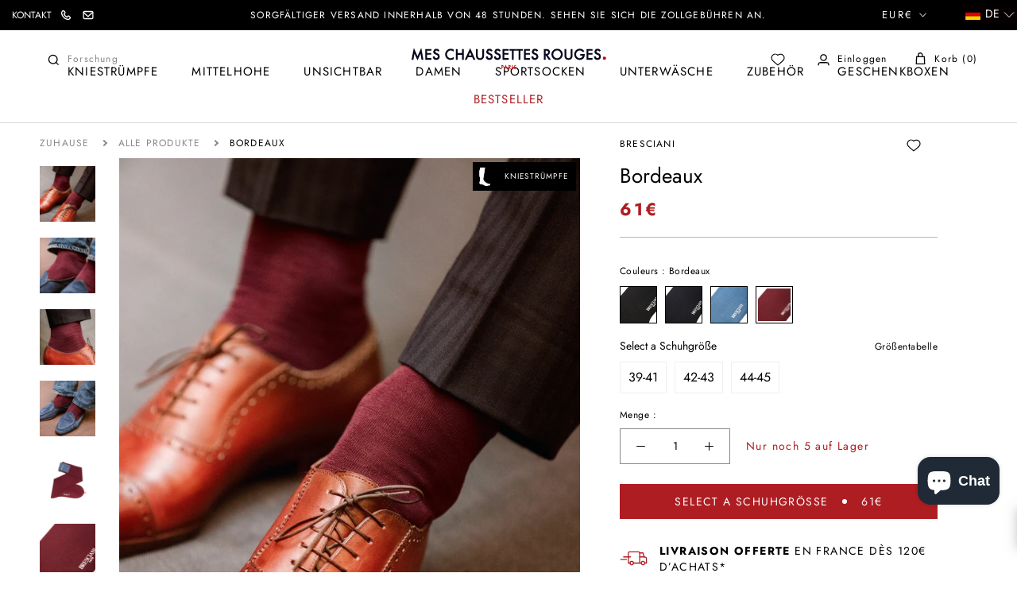

--- FILE ---
content_type: text/html; charset=utf-8
request_url: https://meschaussettesrouges.com/apps/reviews/products?url=https:/meschaussettesrouges.com/de/products/bordeaux-6?variant=36259184279718
body_size: 1501
content:
 [ { "@context": "http://schema.org",  "@type": "ProductGroup",  "@id": "https://meschaussettesrouges.com/products/bordeaux-6#product_sp_schemaplus", "mainEntityOfPage": { "@type": "WebPage", "@id": "https://meschaussettesrouges.com/products/bordeaux-6#webpage_sp_schemaplus", "sdDatePublished": "2026-01-24T09:33+0100", "sdPublisher": { "@context": "http://schema.org", "@type": "Organization", "@id": "https://schemaplus.io", "name": "SchemaPlus App" } }, "additionalProperty": [    { "@type": "PropertyValue", "name" : "Tags", "value": [  "39",  "40",  "41",  "42",  "43",  "44",  "45",  "Caractéristiques mi-bas: Mi-bas délicats",  "Caractéristiques mi-bas: Mi-bas fins",  "Caractéristiques mi-bas: Mi-bas légers",  "Caractéristiques mi-bas: Mi-bas voluptueux",  "Chaussettes mi-bas: Chaussettes mi-bas homme",  "Couleur: Bordeaux",  "Couleur: Rouge",  "Epaisseur: Fines",  "Hauteur: Mi-bas",  "Les Marques: Bresciani",  "Matière: Coton Sea Island",  "Mi-bas Couleurs",  "Mi-bas Marques: Bresciani",  "Mi-bas Matières: Chaussettes en coton Sea Island",  "Mi-bas unis",  "Motif: Uni",  "Pointure 40-41"  ] }   ,{"@type": "PropertyValue", "name" : "Pointure", "value": [  "39-41",  "42-43",  "44-45"  ] }   ],     "brand": { "@type": "Brand", "name": "BRESCIANI",  "url": "https://meschaussettesrouges.com/de/collections/vendors?q=BRESCIANI"  },  "category":"Chaussettes mi-bas", "color": "", "depth":"", "height":"", "itemCondition":"http://schema.org/NewCondition", "logo":"", "manufacturer":"", "material": "", "model":"36259184279718",  "hasVariant": [     { "@type": "Product",  "name" : "39-41",   "sku": "Bresciani-coton-sea-island-bordeaux-MB-H-39-41 \/ 3665395005510",   "gtin13": "3665395005510", "mpn": "",   "image": "https://meschaussettesrouges.com/cdn/shop/files/MCR_4.jpg?v=1756222166&width=600",     "description": "Ces chaussettes mi-bas de couleur bordeaux sont en coton Sea Island, le cachemire du coton !\nRemaillées à la main, ces mi-bas sont un produit de qualité qui vous apporteront un confort sans égal pour toute la journée.\nLa couleur bordeaux s'associe avec bon nombre de tenue comme le marron, le gris, le marine et le noir.\nComposition : 100% coton Sea Island\nHauteur : mi-bas (au-dessus du mollet - sous le genou)\nPointures : du 39 au 45.",  "offers": { "@type": "Offer", "url": "https://meschaussettesrouges.com/de/products/bordeaux-6?variant=36259184279718", "@id": "36259184279718",   "availability": "http://schema.org/InStock",    "inventoryLevel": { "@type": "QuantitativeValue", "value": "5" },    "price" : 61.0, "priceSpecification": [ { "@type": "UnitPriceSpecification", "price": 61.0, "priceCurrency": "EUR" }  ],   "priceCurrency": "EUR", "priceValidUntil": "2030-12-21",    "shippingDetails": [  { "@type": "OfferShippingDetails", "shippingRate": { "@type": "MonetaryAmount",    "currency": "EUR" }, "shippingDestination": { "@type": "DefinedRegion", "addressCountry": [  ] }, "deliveryTime": { "@type": "ShippingDeliveryTime", "handlingTime": { "@type": "QuantitativeValue", "minValue": "", "maxValue": "", "unitCode": "DAY" }, "transitTime": { "@type": "QuantitativeValue", "minValue": "", "maxValue": "", "unitCode": "DAY" } }  }  ],   "itemCondition":"http://schema.org/NewCondition",  "brand": { "@type": "Brand", "name": "BRESCIANI",  "url": "https://meschaussettesrouges.com/de/collections/vendors?q=BRESCIANI"  },  "seller": { "@type": "Organization", "name": "Mes Chaussettes Rouges", "@id": "https://meschaussettesrouges.com#organization_sp_schemaplus" } } }                 , { "@type" : "Product",  "name" : "42-43",   "sku": "Bresciani-coton-sea-island-bordeaux-MB-H-42-43 \/ 3665395005534",   "gtin13": "3665395005534", "mpn": "",   "image": "https://meschaussettesrouges.com/cdn/shop/files/MCR_4.jpg?v=1756222166&width=600",     "description": "Ces chaussettes mi-bas de couleur bordeaux sont en coton Sea Island, le cachemire du coton !\nRemaillées à la main, ces mi-bas sont un produit de qualité qui vous apporteront un confort sans égal pour toute la journée.\nLa couleur bordeaux s'associe avec bon nombre de tenue comme le marron, le gris, le marine et le noir.\nComposition : 100% coton Sea Island\nHauteur : mi-bas (au-dessus du mollet - sous le genou)\nPointures : du 39 au 45.",  "offers": { "@type": "Offer", "url": "https://meschaussettesrouges.com/de/products/bordeaux-6?variant=36259184345254", "@id": "36259184345254",  "inventoryLevel": { "@type": "QuantitativeValue", "value": "3" },    "availability": "http://schema.org/InStock",     "price" : 61.0, "priceSpecification": [ { "@type": "UnitPriceSpecification", "price": 61.0, "priceCurrency": "EUR" }  ],      "priceCurrency": "EUR", "description": "EUR-6100-61,00€-61,00€ EUR-61,00", "priceValidUntil": "2030-12-21",    "shippingDetails": [  { "@type": "OfferShippingDetails", "shippingRate": { "@type": "MonetaryAmount",    "currency": "EUR" }, "shippingDestination": { "@type": "DefinedRegion", "addressCountry": [  ] }, "deliveryTime": { "@type": "ShippingDeliveryTime", "handlingTime": { "@type": "QuantitativeValue", "minValue": "", "maxValue": "", "unitCode": "DAY" }, "transitTime": { "@type": "QuantitativeValue", "minValue": "", "maxValue": "", "unitCode": "DAY" } }  }  ],   "itemCondition":"http://schema.org/NewCondition",  "brand": { "@type": "Brand", "name": "BRESCIANI",  "url": "https://meschaussettesrouges.com/de/collections/vendors?q=BRESCIANI"  },  "seller": { "@type": "Organization", "name": "Mes Chaussettes Rouges", "@id": "https://meschaussettesrouges.com#organization_sp_schemaplus" } }   }     , { "@type" : "Product",  "name" : "44-45",   "sku": "Bresciani-coton-sea-island-bordeaux-MB-H-44-45 \/ 3665395005527",   "gtin13": "3665395005527", "mpn": "",   "image": "https://meschaussettesrouges.com/cdn/shop/files/MCR_4.jpg?v=1756222166&width=600",     "description": "Ces chaussettes mi-bas de couleur bordeaux sont en coton Sea Island, le cachemire du coton !\nRemaillées à la main, ces mi-bas sont un produit de qualité qui vous apporteront un confort sans égal pour toute la journée.\nLa couleur bordeaux s'associe avec bon nombre de tenue comme le marron, le gris, le marine et le noir.\nComposition : 100% coton Sea Island\nHauteur : mi-bas (au-dessus du mollet - sous le genou)\nPointures : du 39 au 45.",  "offers": { "@type": "Offer", "url": "https://meschaussettesrouges.com/de/products/bordeaux-6?variant=36259184312486", "@id": "36259184312486",  "inventoryLevel": { "@type": "QuantitativeValue", "value": "15" },    "availability": "http://schema.org/InStock",     "price" : 61.0, "priceSpecification": [ { "@type": "UnitPriceSpecification", "price": 61.0, "priceCurrency": "EUR" }  ],      "priceCurrency": "EUR", "description": "EUR-6100-61,00€-61,00€ EUR-61,00", "priceValidUntil": "2030-12-21",    "shippingDetails": [  { "@type": "OfferShippingDetails", "shippingRate": { "@type": "MonetaryAmount",    "currency": "EUR" }, "shippingDestination": { "@type": "DefinedRegion", "addressCountry": [  ] }, "deliveryTime": { "@type": "ShippingDeliveryTime", "handlingTime": { "@type": "QuantitativeValue", "minValue": "", "maxValue": "", "unitCode": "DAY" }, "transitTime": { "@type": "QuantitativeValue", "minValue": "", "maxValue": "", "unitCode": "DAY" } }  }  ],   "itemCondition":"http://schema.org/NewCondition",  "brand": { "@type": "Brand", "name": "BRESCIANI",  "url": "https://meschaussettesrouges.com/de/collections/vendors?q=BRESCIANI"  },  "seller": { "@type": "Organization", "name": "Mes Chaussettes Rouges", "@id": "https://meschaussettesrouges.com#organization_sp_schemaplus" } }   }    ],   "productGroupID":"5732631085222",  "productionDate":"", "purchaseDate":"", "releaseDate":"",  "review": "",   "sku": "Bresciani-coton-sea-island-bordeaux-MB-H-39-41 \/ 3665395005510",   "gtin13": "3665395005510", "mpn": "",  "weight": { "@type": "QuantitativeValue", "unitCode": "KGM", "value": "0.044" }, "width":"",    "description": "Ces chaussettes mi-bas de couleur bordeaux sont en coton Sea Island, le cachemire du coton !\nRemaillées à la main, ces mi-bas sont un produit de qualité qui vous apporteront un confort sans égal pour toute la journée.\nLa couleur bordeaux s'associe avec bon nombre de tenue comme le marron, le gris, le marine et le noir.\nComposition : 100% coton Sea Island\nHauteur : mi-bas (au-dessus du mollet - sous le genou)\nPointures : du 39 au 45.",  "image": [      "https:\/\/meschaussettesrouges.com\/cdn\/shop\/products\/BrescianiSeaIslandBordeaux4.jpg?v=1753360385\u0026width=600"    ,"https:\/\/meschaussettesrouges.com\/cdn\/shop\/products\/BrescianiSeaIslandBordeaux2.jpg?v=1753360432\u0026width=600"    ,"https:\/\/meschaussettesrouges.com\/cdn\/shop\/products\/BrescianiSeaIslandBordeaux1.jpg?v=1753360475\u0026width=600"    ,"https:\/\/meschaussettesrouges.com\/cdn\/shop\/products\/BrescianiSeaIslandBordeaux3.jpg?v=1753360504\u0026width=600"    ,"https:\/\/meschaussettesrouges.com\/cdn\/shop\/files\/MCR_4.jpg?v=1756222166\u0026width=600"    ,"https:\/\/meschaussettesrouges.com\/cdn\/shop\/files\/MCR_5.jpg?v=1756222167\u0026width=600"      ,"https:\/\/meschaussettesrouges.com\/cdn\/shop\/products\/BrescianiSeaIslandBordeaux4.jpg?v=1753360385\u0026width=600"    ], "name": "Bordeaux - Coton Sea Island", "url": "https://meschaussettesrouges.com/de/products/bordeaux-6" }      ,{ "@context": "http://schema.org", "@type": "BreadcrumbList", "name": "Mes Chaussettes Rouges Breadcrumbs Schema by SchemaPlus", "itemListElement": [  { "@type": "ListItem", "position": 1, "item": { "@id": "https://meschaussettesrouges.com/collections", "name": "Products" } }, { "@type": "ListItem", "position": 2, "item": { "@id": "https://meschaussettesrouges.com/collections/chaussettes-mi-bas-homme", "name": "Chaussettes mi-bas homme" } },  { "@type": "ListItem", "position": 3, "item": { "@id": "https://meschaussettesrouges.com/products/bordeaux-6#breadcrumb_sp_schemaplus", "name": "Bordeaux - Coton Sea Island" } } ] }  ]

--- FILE ---
content_type: text/javascript; charset=utf-8
request_url: https://meschaussettesrouges.com/de/cart/update.js
body_size: 380
content:
{"token":"hWN7yGzlGoWw3PDa3sTMaf34?key=53a2b53fee8df8c839366cb81ef86ce0","note":null,"attributes":{"language":"de"},"original_total_price":0,"total_price":0,"total_discount":0,"total_weight":0.0,"item_count":0,"items":[],"requires_shipping":false,"currency":"EUR","items_subtotal_price":0,"cart_level_discount_applications":[],"discount_codes":[],"items_changelog":{"added":[]}}